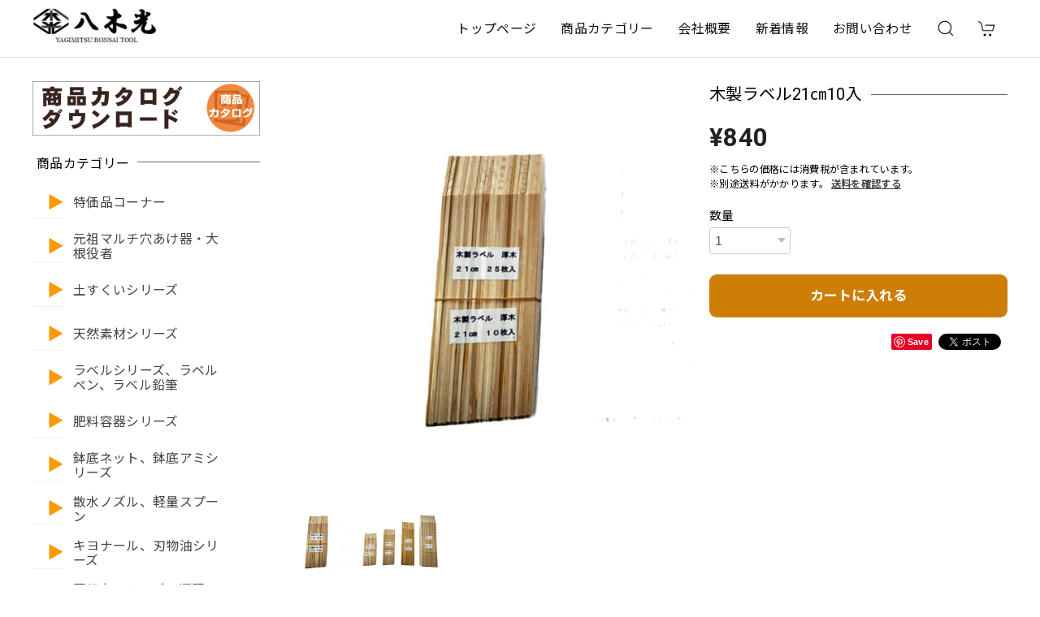

--- FILE ---
content_type: text/html; charset=UTF-8
request_url: https://shop.yagimitsu-bonsai-tool.com/items/76036335/reviews?format=user&score=&page=1
body_size: 1484
content:
				<li class="review01__listChild">
			<figure class="review01__itemInfo">
				<a href="/items/76299532" class="review01__imgWrap">
					<img src="https://baseec-img-mng.akamaized.net/images/item/origin/3583d558e7935d370c8eda6df2e03b94.jpg?imformat=generic&q=90&im=Resize,width=146,type=normal" alt="ステンレスコーナーラック(日本製)" class="review01__img">
				</a>
				<figcaption class="review01__item">
					<i class="review01__iconImg ico--good"></i>
					<p class="review01__itemName">ステンレスコーナーラック(日本製)</p>
										<time datetime="2024-09-12" class="review01__date">2024/09/12</time>
				</figcaption>
			</figure><!-- /.review01__itemInfo -->
						<p class="review01__comment">まったく園芸とはかけ離れた使い方ですが　現在使用してるキッチンコンロコーナーラックの上に　もう１段ラックとして使いたく買いました。

若干幅こそ　はみ出ますが　置きたかった鍋の高さ(11センチ)にピッタリで　下段に鍋を上段にケトルを置けました。

重ねたラックは　後ろ側で２ヶ所クリップで留めたところ　まったく滑ることも　ぐらつきもなく　とてもしっかりとしたステンレスの造りに　不安なくケトルも置けてます。

本当に買って良かった</p>
									<p class="review01__reply">お買い上げ頂きありがとうございます。
このコーナーラックは、キッチン用品です。
燕地区でもしっかりした会社の商品です。
長い事在庫になっていたので、会社が安価で売りました。安心してお使いください。
私もフライパン等の鍋類をのせて使っております。
</p>
					</li>
				<li class="review01__listChild">
			<figure class="review01__itemInfo">
				<a href="/items/70179087" class="review01__imgWrap">
					<img src="https://baseec-img-mng.akamaized.net/images/item/origin/5e9ef331be7ea0f8c560c4840e4b8f1b.jpg?imformat=generic&q=90&im=Resize,width=146,type=normal" alt="銅製ノズル取替式用パッキンセットＬ目" class="review01__img">
				</a>
				<figcaption class="review01__item">
					<i class="review01__iconImg ico--good"></i>
					<p class="review01__itemName">銅製ノズル取替式用パッキンセットＬ目</p>
										<time datetime="2024-07-11" class="review01__date">2024/07/11</time>
				</figcaption>
			</figure><!-- /.review01__itemInfo -->
						<p class="review01__comment">早朝からお手数をかけて申し訳ありませんでした
原因は老人が発注メールの入力に時間を要したために
最初から入力をやり直してくださいとの注意を見落としたことに
よるものと判明しました
単純なミスでお手数をかけました
今後ともよろしくお願いいたします。</p>
								</li>
				<li class="review01__listChild">
			<figure class="review01__itemInfo">
				<a href="/items/68584093" class="review01__imgWrap">
					<img src="https://baseec-img-mng.akamaized.net/images/item/origin/5750341a9503f3d784c51ec9c11860ad.jpg?imformat=generic&q=90&im=Resize,width=146,type=normal" alt="替刃式穴あけかんたん器60ミリ替刃のみ" class="review01__img">
				</a>
				<figcaption class="review01__item">
					<i class="review01__iconImg ico--good"></i>
					<p class="review01__itemName">替刃式穴あけかんたん器60ミリ替刃のみ</p>
										<time datetime="2024-05-21" class="review01__date">2024/05/21</time>
				</figcaption>
			</figure><!-- /.review01__itemInfo -->
						<p class="review01__comment">他社の穴あけ器を使用していましたが、切れ味が思った程ではなかったのですが、御社の製品は切れ味も良く最高でした。　後日（5/20）、80㎜、100㎜も追加購入しました。　発送も手早く安心してお勧めできるショップです。　今後も欲しい製品がありましたら、御社から購入したいと考えています。</p>
									<p class="review01__reply">お買い上げ頂きありがとうございます。農家のおばちゃんより手頃なマルチ穴あけ器がほしいと依頼を受け、24年前に製作いたしました。当社が元祖です。
半年すぎた頃から他社もマルチの穴あけを次々売り出し現在にいたっております。
マルチが良く切れる様、常に頭に入れ製作しております。
何かお気付になられたら教えて頂ければ幸いです。
</p>
					</li>
				<li class="review01__listChild">
			<figure class="review01__itemInfo">
				<a href="/items/69657129" class="review01__imgWrap">
					<img src="https://baseec-img-mng.akamaized.net/images/item/origin/3b168a7cce9af5f0ad4890606e200c31.jpg?imformat=generic&q=90&im=Resize,width=146,type=normal" alt="ラインラベル③　50シート入　白・9cm" class="review01__img">
				</a>
				<figcaption class="review01__item">
					<i class="review01__iconImg ico--good"></i>
					<p class="review01__itemName">ラインラベル③　50シート入　白・9cm</p>
										<time datetime="2024-05-12" class="review01__date">2024/05/12</time>
				</figcaption>
			</figure><!-- /.review01__itemInfo -->
								</li>
		